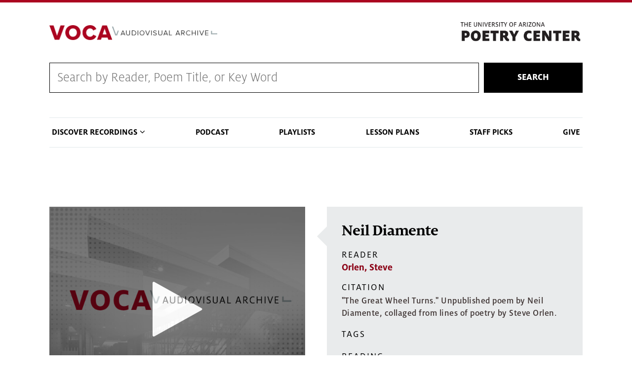

--- FILE ---
content_type: text/html; charset=UTF-8
request_url: https://voca.arizona.edu/track/id/data-srclang='en'
body_size: 24345
content:
<!DOCTYPE html>
<html lang="en" dir="ltr" prefix="content: http://purl.org/rss/1.0/modules/content/  dc: http://purl.org/dc/terms/  foaf: http://xmlns.com/foaf/0.1/  og: http://ogp.me/ns#  rdfs: http://www.w3.org/2000/01/rdf-schema#  schema: http://schema.org/  sioc: http://rdfs.org/sioc/ns#  sioct: http://rdfs.org/sioc/types#  skos: http://www.w3.org/2004/02/skos/core#  xsd: http://www.w3.org/2001/XMLSchema# " class="sticky-footer external-links ua-brand-icons">
  <head>
    <meta charset="utf-8" />
<link rel="canonical" href="https://voca.arizona.edu/track/id/data-srclang%3D%27en%27" />
<meta property="og:title" content="|" />
<meta name="twitter:card" content="summary" />
<meta name="twitter:title" content="|" />
<meta name="Generator" content="Drupal 9 (https://www.drupal.org)" />
<meta name="MobileOptimized" content="width" />
<meta name="HandheldFriendly" content="true" />
<meta name="viewport" content="width=device-width, initial-scale=1, shrink-to-fit=no" />
<meta http-equiv="x-ua-compatible" content="ie=edge" />
<link rel="icon" href="/sites/default/themes/coh_voca/favicon.ico" type="image/vnd.microsoft.icon" />
<script src="/sites/default/files/google_tag/standard_coh_setup/google_tag.script.js?t8m6d9" defer></script>

    <title>| | Voca</title>
    <link rel="stylesheet" media="all" href="/core/assets/vendor/jquery.ui/themes/base/core.css?t8m6d9" />
<link rel="stylesheet" media="all" href="/core/modules/system/css/components/ajax-progress.module.css?t8m6d9" />
<link rel="stylesheet" media="all" href="/core/modules/system/css/components/align.module.css?t8m6d9" />
<link rel="stylesheet" media="all" href="/core/modules/system/css/components/autocomplete-loading.module.css?t8m6d9" />
<link rel="stylesheet" media="all" href="/core/modules/system/css/components/fieldgroup.module.css?t8m6d9" />
<link rel="stylesheet" media="all" href="/core/modules/system/css/components/container-inline.module.css?t8m6d9" />
<link rel="stylesheet" media="all" href="/core/modules/system/css/components/clearfix.module.css?t8m6d9" />
<link rel="stylesheet" media="all" href="/core/modules/system/css/components/details.module.css?t8m6d9" />
<link rel="stylesheet" media="all" href="/core/modules/system/css/components/hidden.module.css?t8m6d9" />
<link rel="stylesheet" media="all" href="/core/modules/system/css/components/item-list.module.css?t8m6d9" />
<link rel="stylesheet" media="all" href="/core/modules/system/css/components/js.module.css?t8m6d9" />
<link rel="stylesheet" media="all" href="/core/modules/system/css/components/nowrap.module.css?t8m6d9" />
<link rel="stylesheet" media="all" href="/core/modules/system/css/components/position-container.module.css?t8m6d9" />
<link rel="stylesheet" media="all" href="/core/modules/system/css/components/progress.module.css?t8m6d9" />
<link rel="stylesheet" media="all" href="/core/modules/system/css/components/reset-appearance.module.css?t8m6d9" />
<link rel="stylesheet" media="all" href="/core/modules/system/css/components/resize.module.css?t8m6d9" />
<link rel="stylesheet" media="all" href="/core/modules/system/css/components/sticky-header.module.css?t8m6d9" />
<link rel="stylesheet" media="all" href="/core/modules/system/css/components/system-status-counter.css?t8m6d9" />
<link rel="stylesheet" media="all" href="/core/modules/system/css/components/system-status-report-counters.css?t8m6d9" />
<link rel="stylesheet" media="all" href="/core/modules/system/css/components/system-status-report-general-info.css?t8m6d9" />
<link rel="stylesheet" media="all" href="/core/modules/system/css/components/tabledrag.module.css?t8m6d9" />
<link rel="stylesheet" media="all" href="/core/modules/system/css/components/tablesort.module.css?t8m6d9" />
<link rel="stylesheet" media="all" href="/core/modules/system/css/components/tree-child.module.css?t8m6d9" />
<link rel="stylesheet" media="all" href="/modules/contrib/jquery_ui_slider/jquery.ui/themes/base/slider.css?t8m6d9" />
<link rel="stylesheet" media="all" href="/core/modules/views/css/views.module.css?t8m6d9" />
<link rel="stylesheet" media="all" href="/core/assets/vendor/jquery.ui/themes/base/theme.css?t8m6d9" />
<link rel="stylesheet" media="all" href="/sites/default/themes/bootstrap_barrio/css/components/user.css?t8m6d9" />
<link rel="stylesheet" media="all" href="/sites/default/themes/bootstrap_barrio/css/components/progress.css?t8m6d9" />
<link rel="stylesheet" media="all" href="/sites/default/themes/az_barrio/css/style.css?t8m6d9" />
<link rel="stylesheet" media="all" href="/sites/default/themes/bootstrap_barrio/css/components/affix.css?t8m6d9" />
<link rel="stylesheet" media="all" href="/sites/default/themes/bootstrap_barrio/css/components/alerts.css?t8m6d9" />
<link rel="stylesheet" media="all" href="/sites/default/themes/bootstrap_barrio/css/components/book.css?t8m6d9" />
<link rel="stylesheet" media="all" href="/sites/default/themes/bootstrap_barrio/css/components/comments.css?t8m6d9" />
<link rel="stylesheet" media="all" href="/sites/default/themes/bootstrap_barrio/css/components/contextual.css?t8m6d9" />
<link rel="stylesheet" media="all" href="/sites/default/themes/bootstrap_barrio/css/components/feed-icon.css?t8m6d9" />
<link rel="stylesheet" media="all" href="/sites/default/themes/bootstrap_barrio/css/components/field.css?t8m6d9" />
<link rel="stylesheet" media="all" href="/sites/default/themes/bootstrap_barrio/css/components/header.css?t8m6d9" />
<link rel="stylesheet" media="all" href="/sites/default/themes/bootstrap_barrio/css/components/help.css?t8m6d9" />
<link rel="stylesheet" media="all" href="/sites/default/themes/bootstrap_barrio/css/components/icons.css?t8m6d9" />
<link rel="stylesheet" media="all" href="/sites/default/themes/bootstrap_barrio/css/components/image-button.css?t8m6d9" />
<link rel="stylesheet" media="all" href="/sites/default/themes/bootstrap_barrio/css/components/item-list.css?t8m6d9" />
<link rel="stylesheet" media="all" href="/sites/default/themes/bootstrap_barrio/css/components/list-group.css?t8m6d9" />
<link rel="stylesheet" media="all" href="/sites/default/themes/bootstrap_barrio/css/components/node-preview.css?t8m6d9" />
<link rel="stylesheet" media="all" href="/sites/default/themes/bootstrap_barrio/css/components/page.css?t8m6d9" />
<link rel="stylesheet" media="all" href="/sites/default/themes/bootstrap_barrio/css/components/search-form.css?t8m6d9" />
<link rel="stylesheet" media="all" href="/sites/default/themes/bootstrap_barrio/css/components/shortcut.css?t8m6d9" />
<link rel="stylesheet" media="all" href="/sites/default/themes/bootstrap_barrio/css/components/sidebar.css?t8m6d9" />
<link rel="stylesheet" media="all" href="/sites/default/themes/bootstrap_barrio/css/components/site-footer.css?t8m6d9" />
<link rel="stylesheet" media="all" href="/sites/default/themes/bootstrap_barrio/css/components/skip-link.css?t8m6d9" />
<link rel="stylesheet" media="all" href="/sites/default/themes/bootstrap_barrio/css/components/table.css?t8m6d9" />
<link rel="stylesheet" media="all" href="/sites/default/themes/bootstrap_barrio/css/components/tabledrag.css?t8m6d9" />
<link rel="stylesheet" media="all" href="/sites/default/themes/bootstrap_barrio/css/components/tableselect.css?t8m6d9" />
<link rel="stylesheet" media="all" href="/sites/default/themes/bootstrap_barrio/css/components/tablesort-indicator.css?t8m6d9" />
<link rel="stylesheet" media="all" href="/sites/default/themes/bootstrap_barrio/css/components/ui.widget.css?t8m6d9" />
<link rel="stylesheet" media="all" href="/sites/default/themes/bootstrap_barrio/css/components/tabs.css?t8m6d9" />
<link rel="stylesheet" media="all" href="/sites/default/themes/bootstrap_barrio/css/components/vertical-tabs.css?t8m6d9" />
<link rel="stylesheet" media="all" href="/sites/default/themes/bootstrap_barrio/css/components/views.css?t8m6d9" />
<link rel="stylesheet" media="all" href="/sites/default/themes/bootstrap_barrio/css/components/ui-dialog.css?t8m6d9" />
<link rel="stylesheet" media="print" href="/sites/default/themes/bootstrap_barrio/css/print.css?t8m6d9" />
<link rel="stylesheet" media="all" href="/sites/default/themes/coh_voca/css/coh-voca.styles.css?t8m6d9" />
<link rel="stylesheet" media="all" href="/sites/default/themes/coh_voca/css/coh_layout_builder/global_layout_builder_styles.css?t8m6d9" />
<link rel="stylesheet" media="all" href="/sites/default/themes/coh_voca/css/coh_layout_builder/popup_video_button.css?t8m6d9" />
<link rel="stylesheet" media="all" href="/sites/default/themes/coh_voca/css/coh_layout_builder/video_banner.css?t8m6d9" />
<link rel="stylesheet" media="all" href="/sites/default/themes/coh_voca/css/coh_layout_builder/full_width_image_text.css?t8m6d9" />
<link rel="stylesheet" media="all" href="/sites/default/themes/coh_voca/css/coh_layout_builder/contact_card.css?t8m6d9" />
<link rel="stylesheet" media="all" href="/sites/default/themes/coh_voca/css/coh_layout_builder/testimonials.css?t8m6d9" />
<link rel="stylesheet" media="all" href="/sites/default/themes/coh_voca/css/coh_layout_builder/full_width_hero.css?t8m6d9" />
<link rel="stylesheet" media="all" href="/sites/default/themes/coh_voca/css/coh_layout_builder/image_video_text_block.css?t8m6d9" />
<link rel="stylesheet" media="all" href="/sites/default/themes/coh_voca/css/coh_layout_builder/image_masonry.css?t8m6d9" />
<link rel="stylesheet" media="all" href="/sites/default/themes/coh_voca/css/coh_layout_builder/text_slider.css?t8m6d9" />
<link rel="stylesheet" media="all" href="/sites/default/themes/coh_voca/css/slick/slick.css?t8m6d9" />
<link rel="stylesheet" media="all" href="/sites/default/themes/coh_voca/css/slick/slick-theme.css?t8m6d9" />
<link rel="stylesheet" media="all" href="/sites/default/themes/coh_voca/ableplayer/build/ableplayer.min.css?t8m6d9" />
<link rel="stylesheet" media="all" href="/sites/default/themes/coh_voca/coh_smartmenu/css/sm-blue.css?t8m6d9" />
<link rel="stylesheet" media="all" href="/sites/default/themes/coh_voca/coh_smartmenu/css/sm-core-css.css?t8m6d9" />
<link rel="stylesheet" media="all" href="/sites/default/themes/coh_voca/coh_smartmenu/css/sm-mega-ua.css?t8m6d9" />
<link rel="stylesheet" media="all" href="https://cdn.digital.arizona.edu/lib/arizona-bootstrap/2.0.2/css/arizona-bootstrap.min.css" />
<link rel="stylesheet" media="all" href="https://cdn.uadigital.arizona.edu/lib/ua-brand-icons/v1.1.0/ua-brand-icons.min.css" />

    
  </head>
  <body class="layout-no-sidebars page-view-view-media path-track">
    <a href="#main-content" class="visually-hidden focusable skip-link">
      Skip to main content
    </a>
    
      <div class="dialog-off-canvas-main-canvas" data-off-canvas-main-canvas>
    <div id="page-wrapper">
  <div id="page">
    <header id="header" class="header" role="banner" aria-label="Site header">
                      <div class="bg-red">
          <section class="container">
            <div class="row">
              <div class="col-10 col-sm-3 pr-0">
                              </div>
                            <div class="col-2 col-sm-9">
                <div class="row">
                    <section class="row region region-header-ua-utilities">
    <div id="block-fontawesomekit" class="block block-block-content block-block-content47cc5872-f380-407b-a6ae-142cd415778e">
  
    
      <div class="content">
      
            <div class="clearfix text-formatted field field--name-body field--type-text-with-summary field--label-hidden field__item"><script src="https://kit.fontawesome.com/884ab72f96.js" crossorigin="anonymous"></script></div>
      
    </div>
  </div>

  </section>

                </div>
              </div>
                          </div>
          </section>
        </div>
        <div class="header page-row" id="header_site" role="banner">
          <div class="container">
            <div class="row">
              <div class="col-12 col-sm-6 col-lg-4">
                <a href="/" title="" class="header_logo" rel="home"><img src="https://voca.arizona.edu/sites/default/files/VocaLogoProxima.png" alt="" class="img-fluid" /></a>
              </div>
              <div class="col-12 col-sm-6 col-lg-8">
                <div class="row">
                  <div class="col">
                      <div id="block-poetrylogo" class="block block-block-content block-block-contente3e9ac41-6f45-4d25-95de-98c7820f92cd">
  
    
      <div class="content">
      
            <div class="clearfix text-formatted field field--name-body field--type-text-with-summary field--label-hidden field__item"><p><a href="https://poetry.arizona.edu/"><img alt="The Poetry Center" data-entity-type="file" data-entity-uuid="a67df84e-2328-4931-a196-ecba1e273e9e" src="/sites/default/files/inline-images/poetry-logo.png" width="370" height="72" loading="lazy" /></a></p>
</div>
      
    </div>
  </div>


                  </div>
                </div>
                              </div>
            </div> <!-- /.row -->
          </div> <!-- /.container -->

                    <div class="container">
            <nav class="navbar navbar-light navbar-expand-lg" id="navbar-main">
                                                                    </nav>
          </div>
                  </div>
    </header>
          <div class="highlighted">
        <aside class="container section clearfix" role="complementary">
            <div id="block-cohsearch-2" class="block block-block-content block-block-contentdc6ddb12-c7d9-445c-8b1a-8d963bd67708">
  
    
      <div class="content">
      
            <div class="clearfix text-formatted field field--name-body field--type-text-with-summary field--label-hidden field__item"><form action="/voca-search" class="coh-search-wrapper" method="get">
<div class="coh-search"><input id="rendered_item_1" label="Search by Reader, Poem Title, or Series" name="search_api_fulltext" type="text" /></div>

<div class="search-button"><button>Search</button></div>
</form>
</div>
      
    </div>
  </div>
<div data-drupal-messages-fallback class="hidden"></div>
<nav role="navigation" aria-labelledby="block-cohsmartmenu-menu" id="block-cohsmartmenu" class="main-nav block block-menu navigation menu--coh-smartmenu">
            
  <h2 class="sr-only" id="block-cohsmartmenu-menu">COH Smartmenu</h2>
  

        
              <ul block="block-cohsmartmenu" class="clearfix nav">
                    <li class="nav-item menu-item--expanded">
                <span class="nav-link nav-link-">Discover Recordings</span>
                                <ul class="menu">
                    <li class="nav-item">
                <a href="/browse-by-reader" class="nav-link nav-link--browse-by-reader" data-drupal-link-system-path="browse-by-reader">Browse by Reader</a>
              </li>
                <li class="nav-item">
                <a href="/browse-by-year" class="nav-link nav-link--browse-by-year" data-drupal-link-system-path="browse-by-year">Browse Readings by Year</a>
              </li>
                <li class="nav-item">
                <a href="/reading-series" class="nav-link nav-link--reading-series" data-drupal-link-system-path="reading-series">Browse by Reading Series</a>
              </li>
                <li class="nav-item">
                <a href="/browse-by-tag" class="nav-link nav-link--browse-by-tag" data-drupal-link-system-path="browse-by-tag">Browse by Tag</a>
              </li>
        </ul>
  
              </li>
                <li class="nav-item">
                <a href="/poetry-centered-podcast" class="nav-link nav-link--poetry-centered-podcast" data-drupal-link-system-path="node/23288">Podcast</a>
              </li>
                <li class="nav-item">
                <a href="/playlists" class="nav-link nav-link--playlists" data-drupal-link-system-path="playlists">Playlists</a>
              </li>
                <li class="nav-item">
                <a href="/lesson-plans" class="nav-link nav-link--lesson-plans" data-drupal-link-system-path="lesson-plans">Lesson Plans</a>
              </li>
                <li class="nav-item">
                <a href="/staff-picks" class="nav-link nav-link--staff-picks" data-drupal-link-system-path="staff-picks">Staff Picks</a>
              </li>
                <li class="nav-item">
                <a href="https://give.uafoundation.org/results?id=22ac7e8f-abb2-42fa-bd23-fc433715a5a0" class="nav-link nav-link-https--giveuafoundationorg-resultsid22ac7e8f-abb2-42fa-bd23-fc433715a5a0" target="_blank">Give</a>
              </li>
        </ul>
  


  </nav>


        </aside>
      </div>
            <div id="main-wrapper" class="layout-main-wrapper clearfix">
              <div id="main" role="main">
                              <div class="container">
            <div class="row">
              <div class="col" aria-label="breadcrumb">
                  <div id="block-coh-voca-page-title" class="block block-core block-page-title-block">
  
    
      <div class="content">
      
  <h1 class="title"></h1>


    </div>
  </div>


                
              </div>
            </div>
          </div>
                    <div class="container">
            <div class="row row-offcanvas row-offcanvas-left clearfix">
              <main class="main-content col" id="content" role="main">
                <section class="section">
                  <a id="main-content" tabindex="-1"></a>
                    <div id="block-coh-voca-content" class="block block-system block-system-main-block">
  
    
      <div class="content">
      <div class="views-element-container"><div class="view view-view-media view-id-view_media view-display-id-page_1 js-view-dom-id-6919ab3c42137cb893c553ccb5eea30f0b9734d547dcb6dec9935b5aeca3bc0f">
  
    
      
  
          </div>
</div>

    </div>
  </div>


                </section>
              </main>
                                        </div>
          </div>
            <div id="block-footercontent" class="block block-block-content block-block-content268c39e3-e044-48fe-8266-2a194a9d9b62">
  
    
      <div class="content">
      
            <div class="clearfix text-formatted field field--name-body field--type-text-with-summary field--label-hidden field__item"><div class="row">
<div class="col-6">
<div class="logo-wrapper">
<p><a href="https://poetry.arizona.edu"><img alt="Poetry Center" data-entity-type="file" data-entity-uuid="d80fc189-461f-42d7-8ad8-e1dc5f0961db" src="/sites/default/files/inline-images/poetry-logo_0.png" width="370" height="72" loading="lazy" /></a></p>
</div>
</div>

<div class="col-6">
<p>1508 East Helen Street (at Vine Avenue)<br />
Tucson, AZ 85721-0150 • <a href="https://www.google.com/maps/place/University+of+Arizona:+Poetry+Center/@32.236984,-110.949443,17z/data=!3m1!4b1!4m2!3m1!1s0x86d671a80debbd09:0x5f666ca9c23144a6">MAP IT</a><br /><strong>PHONE</strong> 520-626-3765 | poetry@email.arizona.edu</p>
</div>
</div>
</div>
      
    </div>
  </div>


                                                </div>
    </div>
        <footer class="site-footer">
                      <div class="bg-warm-gray py-5" role="contentinfo">
                    <section>
            <div class="container">
              <div class="row">
                                  <div class="col-12 col-sm-5 col-md-4 col-lg-4 text-center-xs text-left-not-xs">
                    <div class="row bottom-buffer-30">
                      <div class="col">
                        <a href="/" title="" class="header_logo" rel="home"><img src="https://voca.arizona.edu/sites/default/files/VocaLogoProxima.png" alt="" class="img-fluid" /></a>
                      </div>
                    </div>
                  </div>
                                                <div class="col-12">
                  <hr>
                </div>
              </div>
            </div>
          </section>
                              <div id="footer_sub">
            <div class="container">
              <div class="row">
                
              </div>
              <div class="row">
                <div class="col text-center">
                                    <p class="small"><a href="https://www.arizona.edu/information-security-privacy" target="_blank">University Information Security and Privacy</a></p>
                  <p class="small">&copy; 2026 The Arizona Board of Regents on behalf of <a href="https://www.arizona.edu" target="_blank">The University of Arizona</a>.</p>
                </div>
              </div>
            </div>
          </div>
                    
        </div>
            </footer>
  </div>
</div>

  </div>

    
    <script type="application/json" data-drupal-selector="drupal-settings-json">{"path":{"baseUrl":"\/","scriptPath":null,"pathPrefix":"","currentPath":"track\/id\/data-srclang=\u0027en\u0027","currentPathIsAdmin":false,"isFront":false,"currentLanguage":"en"},"pluralDelimiter":"\u0003","suppressDeprecationErrors":true,"user":{"uid":0,"permissionsHash":"6156c143b51f27a5365478d96758ffdeab4cac5d5bcb777e2c561343bcf26739"}}</script>
<script src="/core/assets/vendor/jquery/jquery.min.js?v=3.6.0"></script>
<script src="/core/misc/polyfills/element.matches.js?v=9.4.10"></script>
<script src="/core/misc/polyfills/object.assign.js?v=9.4.10"></script>
<script src="/core/assets/vendor/css-escape/css.escape.js?v=1.5.1"></script>
<script src="/core/assets/vendor/once/once.min.js?v=1.0.1"></script>
<script src="/core/assets/vendor/jquery-once/jquery.once.min.js?v=2.2.3"></script>
<script src="/core/misc/drupalSettingsLoader.js?v=9.4.10"></script>
<script src="/core/misc/drupal.js?v=9.4.10"></script>
<script src="/core/misc/drupal.init.js?v=9.4.10"></script>
<script src="/core/assets/vendor/jquery.ui/ui/version-min.js?v=1.13.2"></script>
<script src="/core/assets/vendor/jquery.ui/ui/data-min.js?v=1.13.2"></script>
<script src="/core/assets/vendor/jquery.ui/ui/disable-selection-min.js?v=1.13.2"></script>
<script src="/core/assets/vendor/jquery.ui/ui/focusable-min.js?v=1.13.2"></script>
<script src="/core/assets/vendor/jquery.ui/ui/form-min.js?v=1.13.2"></script>
<script src="/core/assets/vendor/jquery.ui/ui/jquery-patch-min.js?v=1.13.2"></script>
<script src="/core/assets/vendor/jquery.ui/ui/keycode-min.js?v=1.13.2"></script>
<script src="/core/assets/vendor/jquery.ui/ui/plugin-min.js?v=1.13.2"></script>
<script src="/core/assets/vendor/jquery.ui/ui/safe-active-element-min.js?v=1.13.2"></script>
<script src="/core/assets/vendor/jquery.ui/ui/safe-blur-min.js?v=1.13.2"></script>
<script src="/core/assets/vendor/jquery.ui/ui/scroll-parent-min.js?v=1.13.2"></script>
<script src="/core/assets/vendor/jquery.ui/ui/unique-id-min.js?v=1.13.2"></script>
<script src="/core/assets/vendor/jquery.ui/ui/widget-min.js?v=1.13.2"></script>
<script src="/core/assets/vendor/jquery.ui/ui/ie-min.js?v=1.13.2"></script>
<script src="/core/assets/vendor/jquery.ui/ui/labels-min.js?v=1.13.2"></script>
<script src="/core/assets/vendor/jquery.ui/ui/widgets/mouse-min.js?v=1.13.2"></script>
<script src="/core/assets/vendor/tabbable/index.umd.min.js?v=5.3.2"></script>
<script src="/core/misc/jquery.once.bc.js?v=9.4.10"></script>
<script src="/sites/default/themes/bootstrap_barrio/js/global.js?v=9.4.10"></script>
<script src="/sites/default/themes/bootstrap_barrio/js/affix.js?v=9.4.10"></script>
<script src="/core/misc/jquery.tabbable.shim.js?v=9.4.10"></script>
<script src="/modules/contrib/jquery_ui_slider/jquery.ui/ui/widgets/slider-min.js?t8m6d9"></script>
<script src="/sites/default/themes/coh_voca/js/jquery-ui-touch-punch-master/jquery.ui.touch-punch.min.js?t8m6d9"></script>
<script src="/sites/default/themes/coh_voca/js/drupal-player3.js?t8m6d9"></script>
<script src="/sites/default/themes/coh_voca/js/coh-voca-script.js?t8m6d9"></script>
<script src="/sites/default/themes/coh_voca/js/masonry.pkgd.min.js?t8m6d9"></script>
<script src="/sites/default/themes/coh_voca/js/slick/slick.min.js?t8m6d9"></script>
<script src="/sites/default/themes/coh_voca/ableplayer/thirdparty/js.cookie.js?t8m6d9"></script>
<script src="/sites/default/themes/coh_voca/ableplayer/build/ableplayer.js?t8m6d9"></script>
<script src="/sites/default/themes/coh_voca/coh_smartmenu/scripts/jquery.smartmenus.js?t8m6d9"></script>
<script src="/sites/default/themes/coh_voca/coh_smartmenu/scripts/smartmenu_custom.js?t8m6d9"></script>
<script src="https://cdn.digital.arizona.edu/lib/arizona-bootstrap/2.0.2/js/arizona-bootstrap.bundle.min.js"></script>

  </body>
</html>


--- FILE ---
content_type: text/plain; charset=UTF-8
request_url: https://voca.arizona.edu/sites/default/files/2022-03/orlen-steve_01-22-2011_4.vtt
body_size: 3516
content:
WEBVTT

00:00:00.000 --> 00:00:02.400 align:middle line:90%


00:00:02.400 --> 00:00:04.740 align:middle line:90%
Thank you.

00:00:04.740 --> 00:00:05.325 align:middle line:90%
Neil Diamente.

00:00:05.325 --> 00:00:23.170 align:middle line:90%


00:00:23.170 --> 00:00:26.360 align:middle line:84%
When I heard about Steve,
I was here in the library.

00:00:26.360 --> 00:00:28.120 align:middle line:90%
It was the day after he died.

00:00:28.120 --> 00:00:32.290 align:middle line:84%
And Wendy, I believe,
had put together

00:00:32.290 --> 00:00:34.390 align:middle line:84%
a quick tribute,
a memorial which

00:00:34.390 --> 00:00:36.670 align:middle line:84%
was there for a long
time, of all his books.

00:00:36.670 --> 00:00:38.590 align:middle line:84%
And I started to
flip through them.

00:00:38.590 --> 00:00:40.835 align:middle line:84%
And I was struck by
some of the language.

00:00:40.835 --> 00:00:42.460 align:middle line:84%
And I just started
to put them together

00:00:42.460 --> 00:00:46.790 align:middle line:84%
in that way of using
his words to honor him.

00:00:46.790 --> 00:00:49.540 align:middle line:84%
So this is called, "The
Great Wheel Turns."

00:00:49.540 --> 00:00:53.680 align:middle line:84%
And it has this little
epigraph it may be Edith Piaf.

00:00:53.680 --> 00:00:55.330 align:middle line:84%
It's in a poem of
in his last book

00:00:55.330 --> 00:00:57.190 align:middle line:84%
and says, "I do
not regret anything

00:00:57.190 --> 00:01:01.810 align:middle line:84%
at all, either the good that
has been done to me or the evil.

00:01:01.810 --> 00:01:04.660 align:middle line:90%
Everything is equal to me."

00:01:04.660 --> 00:01:08.440 align:middle line:84%
"Cigarette ash fills the urn
outside the English office,

00:01:08.440 --> 00:01:11.620 align:middle line:84%
where he sat and wrote
almost every day,

00:01:11.620 --> 00:01:16.780 align:middle line:84%
no matter whether the lines of
light fell into place or not.

00:01:16.780 --> 00:01:20.140 align:middle line:84%
He knew if we could
look, only look further,

00:01:20.140 --> 00:01:23.900 align:middle line:84%
we could see through
to the other side.

00:01:23.900 --> 00:01:26.860 align:middle line:84%
He knew we live in the
heart of each hour,

00:01:26.860 --> 00:01:30.130 align:middle line:90%
making refusals into art.

00:01:30.130 --> 00:01:35.020 align:middle line:84%
He was nobody's Jew, a one-man
band, the elephant's child,

00:01:35.020 --> 00:01:38.230 align:middle line:90%
one of God's mistakes.

00:01:38.230 --> 00:01:42.700 align:middle line:84%
He gave us permission to speak
about this particular eternity.

00:01:42.700 --> 00:01:46.570 align:middle line:84%
He offered a place at the
table, where a bridge of sighs

00:01:46.570 --> 00:01:48.970 align:middle line:90%
unites us.

00:01:48.970 --> 00:01:51.970 align:middle line:84%
He once wrote a poem against
ideas, in which he wished

00:01:51.970 --> 00:01:54.610 align:middle line:90%
to be punched in the mouth.

00:01:54.610 --> 00:01:56.920 align:middle line:84%
How disagreeable he
could be, yet how

00:01:56.920 --> 00:02:00.370 align:middle line:84%
he fought for the
cause of free verse.

00:02:00.370 --> 00:02:04.240 align:middle line:84%
The great wheel turns like
the heavy polishing machine

00:02:04.240 --> 00:02:10.720 align:middle line:84%
of the night, spinning, swish,
swish just outside his door,

00:02:10.720 --> 00:02:14.710 align:middle line:84%
and the 1,000 and 1,000
threads unraveling.

00:02:14.710 --> 00:02:18.360 align:middle line:90%
[AUDIENCE APPLAUDS]

00:02:18.360 --> 00:02:21.000 align:middle line:90%